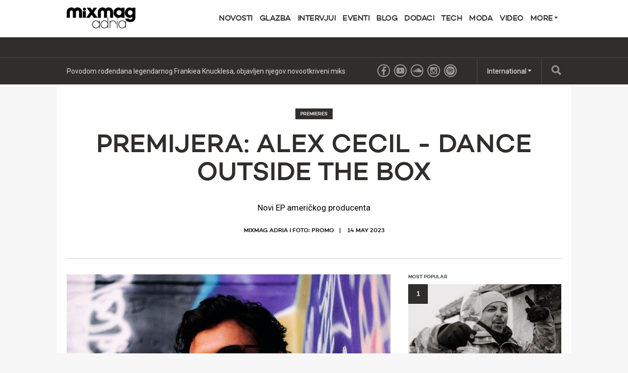

--- FILE ---
content_type: text/html; charset=utf-8
request_url: https://mixmagadria.com/read/alex-cecil-dance-outside-the-box-premieres
body_size: 9118
content:
<!DOCTYPE html>
<html prefix="og: http://ogp.me/ns#" >
  <head>
                  	    <title>Premijera: Alex Cecil - Dance Outside the Box - Premieres - Mixmag Adria</title>
    <meta name="description" content="Novi EP američkog producenta">
    <link rel='canonical' href="https://mixmagadria.com/read/alex-cecil-dance-outside-the-box-premieres">
    <meta name="viewport" id="viewport" content="width=device-width, initial-scale=1">
        		    		    		    <meta property="og:title" content="Premijera: Alex Cecil - Dance Outside the Box" />
		    <meta property="og:site_name" content="Mixmag Adria"/>
		    <meta property="og:url" content="https://mixmagadria.com/read/alex-cecil-dance-outside-the-box-premieres" />
		    <meta property="og:description" content="Novi EP američkog producenta" />
		    <meta property="og:type" content="article" />
		    <meta property="article:publisher" content="https://www.facebook.com/MixmagAdria" />
		    <meta property="og:image" content="https://mixmagadria.com/assets/uploads/images/_facebook/alexcecil.jpg" />
		    <meta property="og:image:width" content="1200" />
		    <meta property="og:image:height" content="630" />
		    <meta property="og:image:type" content="image/jpeg" />

		    		    <meta name="twitter:card" content="summary_large_image">
		    <meta name="twitter:site" content="">
		    <meta name="twitter:title" content="Premijera: Alex Cecil - Dance Outside the Box">
		    <meta name="twitter:description" content="Novi EP američkog producenta">
		    <meta name="twitter:image" content="https://mixmagadria.com/assets/uploads/images/_facebook/alexcecil.jpg">
	    <link rel="stylesheet" href="https://mixmagadria.com/assets/css/screen.css">
              <script>
            (function(i,s,o,g,r,a,m){i['GoogleAnalyticsObject']=r;i[r]=i[r]||function(){	
            (i[r].q=i[r].q||[]).push(arguments)},i[r].l=1*new Date();a=s.createElement(o),	
            m=s.getElementsByTagName(o)[0];a.async=1;a.src=g;m.parentNode.insertBefore(a,m)	
            })(window,document,'script','//www.google-analytics.com/analytics.js?aip=1','ga');
            ga('create', 'UA-59534264-2', 'auto');
            ga('create', 'UA-59534264-4', 'auto', {'name': 'network'});
            ga('send', 'pageview');
            ga('network.send', 'pageview');
        </script>
    
    <script>
	  			var preview = false;
	  

      var dfpId = "149393820";
      var dfpPrefix = "_HR_";
      var disableDFP = false;
      var disableTakeover = false;
      var allowTaboola = 0;
	          var gtmMode = false;
        </script>

		<meta property="fb:app_id" content="819885298194886" />		
            
				

        <script src="https://code.jquery.com/jquery-2.1.3.min.js"></script>
        <script src="https://mixmagadria.com/assets/js/mixmag.js?v=26-11-25"></script>
        <script>
            var mixmagLocaleForInfiniteLoadTitle = 'Mixmag Adria';
        </script>
		<script>(function(){/*

 Copyright The Closure Library Authors.
 SPDX-License-Identifier: Apache-2.0
*/
'use strict';var g=function(a){var b=0;return function(){return b<a.length?{done:!1,value:a[b++]}:{done:!0}}},l=this||self,m=/^[\w+/_-]+[=]{0,2}$/,p=null,q=function(){},r=function(a){var b=typeof a;if("object"==b)if(a){if(a instanceof Array)return"array";if(a instanceof Object)return b;var c=Object.prototype.toString.call(a);if("[object Window]"==c)return"object";if("[object Array]"==c||"number"==typeof a.length&&"undefined"!=typeof a.splice&&"undefined"!=typeof a.propertyIsEnumerable&&!a.propertyIsEnumerable("splice"))return"array";
if("[object Function]"==c||"undefined"!=typeof a.call&&"undefined"!=typeof a.propertyIsEnumerable&&!a.propertyIsEnumerable("call"))return"function"}else return"null";else if("function"==b&&"undefined"==typeof a.call)return"object";return b},u=function(a,b){function c(){}c.prototype=b.prototype;a.prototype=new c;a.prototype.constructor=a};var v=function(a,b){Object.defineProperty(l,a,{configurable:!1,get:function(){return b},set:q})};var y=function(a,b){this.b=a===w&&b||"";this.a=x},x={},w={};var aa=function(a,b){a.src=b instanceof y&&b.constructor===y&&b.a===x?b.b:"type_error:TrustedResourceUrl";if(null===p)b:{b=l.document;if((b=b.querySelector&&b.querySelector("script[nonce]"))&&(b=b.nonce||b.getAttribute("nonce"))&&m.test(b)){p=b;break b}p=""}b=p;b&&a.setAttribute("nonce",b)};var z=function(){return Math.floor(2147483648*Math.random()).toString(36)+Math.abs(Math.floor(2147483648*Math.random())^+new Date).toString(36)};var A=function(a,b){b=String(b);"application/xhtml+xml"===a.contentType&&(b=b.toLowerCase());return a.createElement(b)},B=function(a){this.a=a||l.document||document};B.prototype.appendChild=function(a,b){a.appendChild(b)};var C=function(a,b,c,d,e,f){try{var k=a.a,h=A(a.a,"SCRIPT");h.async=!0;aa(h,b);k.head.appendChild(h);h.addEventListener("load",function(){e();d&&k.head.removeChild(h)});h.addEventListener("error",function(){0<c?C(a,b,c-1,d,e,f):(d&&k.head.removeChild(h),f())})}catch(n){f()}};var ba=l.atob("aHR0cHM6Ly93d3cuZ3N0YXRpYy5jb20vaW1hZ2VzL2ljb25zL21hdGVyaWFsL3N5c3RlbS8xeC93YXJuaW5nX2FtYmVyXzI0ZHAucG5n"),ca=l.atob("WW91IGFyZSBzZWVpbmcgdGhpcyBtZXNzYWdlIGJlY2F1c2UgYWQgb3Igc2NyaXB0IGJsb2NraW5nIHNvZnR3YXJlIGlzIGludGVyZmVyaW5nIHdpdGggdGhpcyBwYWdlLg=="),da=l.atob("RGlzYWJsZSBhbnkgYWQgb3Igc2NyaXB0IGJsb2NraW5nIHNvZnR3YXJlLCB0aGVuIHJlbG9hZCB0aGlzIHBhZ2Uu"),ea=function(a,b,c){this.b=a;this.f=new B(this.b);this.a=null;this.c=[];this.g=!1;this.i=b;this.h=c},F=function(a){if(a.b.body&&!a.g){var b=
function(){D(a);l.setTimeout(function(){return E(a,3)},50)};C(a.f,a.i,2,!0,function(){l[a.h]||b()},b);a.g=!0}},D=function(a){for(var b=G(1,5),c=0;c<b;c++){var d=H(a);a.b.body.appendChild(d);a.c.push(d)}b=H(a);b.style.bottom="0";b.style.left="0";b.style.position="fixed";b.style.width=G(100,110).toString()+"%";b.style.zIndex=G(2147483544,2147483644).toString();b.style["background-color"]=I(249,259,242,252,219,229);b.style["box-shadow"]="0 0 12px #888";b.style.color=I(0,10,0,10,0,10);b.style.display=
"flex";b.style["justify-content"]="center";b.style["font-family"]="Roboto, Arial";c=H(a);c.style.width=G(80,85).toString()+"%";c.style.maxWidth=G(750,775).toString()+"px";c.style.margin="24px";c.style.display="flex";c.style["align-items"]="flex-start";c.style["justify-content"]="center";d=A(a.f.a,"IMG");d.className=z();d.src=ba;d.style.height="24px";d.style.width="24px";d.style["padding-right"]="16px";var e=H(a),f=H(a);f.style["font-weight"]="bold";f.textContent=ca;var k=H(a);k.textContent=da;J(a,
e,f);J(a,e,k);J(a,c,d);J(a,c,e);J(a,b,c);a.a=b;a.b.body.appendChild(a.a);b=G(1,5);for(c=0;c<b;c++)d=H(a),a.b.body.appendChild(d),a.c.push(d)},J=function(a,b,c){for(var d=G(1,5),e=0;e<d;e++){var f=H(a);b.appendChild(f)}b.appendChild(c);c=G(1,5);for(d=0;d<c;d++)e=H(a),b.appendChild(e)},G=function(a,b){return Math.floor(a+Math.random()*(b-a))},I=function(a,b,c,d,e,f){return"rgb("+G(Math.max(a,0),Math.min(b,255)).toString()+","+G(Math.max(c,0),Math.min(d,255)).toString()+","+G(Math.max(e,0),Math.min(f,
255)).toString()+")"},H=function(a){a=A(a.f.a,"DIV");a.className=z();return a},E=function(a,b){0>=b||null!=a.a&&0!=a.a.offsetHeight&&0!=a.a.offsetWidth||(fa(a),D(a),l.setTimeout(function(){return E(a,b-1)},50))},fa=function(a){var b=a.c;var c="undefined"!=typeof Symbol&&Symbol.iterator&&b[Symbol.iterator];b=c?c.call(b):{next:g(b)};for(c=b.next();!c.done;c=b.next())(c=c.value)&&c.parentNode&&c.parentNode.removeChild(c);a.c=[];(b=a.a)&&b.parentNode&&b.parentNode.removeChild(b);a.a=null};var ia=function(a,b,c,d,e){var f=ha(c),k=function(n){n.appendChild(f);l.setTimeout(function(){f?(0!==f.offsetHeight&&0!==f.offsetWidth?b():a(),f.parentNode&&f.parentNode.removeChild(f)):a()},d)},h=function(n){document.body?k(document.body):0<n?l.setTimeout(function(){h(n-1)},e):b()};h(3)},ha=function(a){var b=document.createElement("div");b.className=a;b.style.width="1px";b.style.height="1px";b.style.position="absolute";b.style.left="-10000px";b.style.top="-10000px";b.style.zIndex="-10000";return b};var K={},L=null;var M=function(){},N="function"==typeof Uint8Array,O=function(a,b){a.b=null;b||(b=[]);a.j=void 0;a.f=-1;a.a=b;a:{if(b=a.a.length){--b;var c=a.a[b];if(!(null===c||"object"!=typeof c||Array.isArray(c)||N&&c instanceof Uint8Array)){a.g=b-a.f;a.c=c;break a}}a.g=Number.MAX_VALUE}a.i={}},P=[],Q=function(a,b){if(b<a.g){b+=a.f;var c=a.a[b];return c===P?a.a[b]=[]:c}if(a.c)return c=a.c[b],c===P?a.c[b]=[]:c},R=function(a,b,c){a.b||(a.b={});if(!a.b[c]){var d=Q(a,c);d&&(a.b[c]=new b(d))}return a.b[c]};
M.prototype.h=N?function(){var a=Uint8Array.prototype.toJSON;Uint8Array.prototype.toJSON=function(){var b;void 0===b&&(b=0);if(!L){L={};for(var c="ABCDEFGHIJKLMNOPQRSTUVWXYZabcdefghijklmnopqrstuvwxyz0123456789".split(""),d=["+/=","+/","-_=","-_.","-_"],e=0;5>e;e++){var f=c.concat(d[e].split(""));K[e]=f;for(var k=0;k<f.length;k++){var h=f[k];void 0===L[h]&&(L[h]=k)}}}b=K[b];c=[];for(d=0;d<this.length;d+=3){var n=this[d],t=(e=d+1<this.length)?this[d+1]:0;h=(f=d+2<this.length)?this[d+2]:0;k=n>>2;n=(n&
3)<<4|t>>4;t=(t&15)<<2|h>>6;h&=63;f||(h=64,e||(t=64));c.push(b[k],b[n],b[t]||"",b[h]||"")}return c.join("")};try{return JSON.stringify(this.a&&this.a,S)}finally{Uint8Array.prototype.toJSON=a}}:function(){return JSON.stringify(this.a&&this.a,S)};var S=function(a,b){return"number"!==typeof b||!isNaN(b)&&Infinity!==b&&-Infinity!==b?b:String(b)};M.prototype.toString=function(){return this.a.toString()};var T=function(a){O(this,a)};u(T,M);var U=function(a){O(this,a)};u(U,M);var ja=function(a,b){this.c=new B(a);var c=R(b,T,5);c=new y(w,Q(c,4)||"");this.b=new ea(a,c,Q(b,4));this.a=b},ka=function(a,b,c,d){b=new T(b?JSON.parse(b):null);b=new y(w,Q(b,4)||"");C(a.c,b,3,!1,c,function(){ia(function(){F(a.b);d(!1)},function(){d(!0)},Q(a.a,2),Q(a.a,3),Q(a.a,1))})};var la=function(a,b){V(a,"internal_api_load_with_sb",function(c,d,e){ka(b,c,d,e)});V(a,"internal_api_sb",function(){F(b.b)})},V=function(a,b,c){a=l.btoa(a+b);v(a,c)},W=function(a,b,c){for(var d=[],e=2;e<arguments.length;++e)d[e-2]=arguments[e];e=l.btoa(a+b);e=l[e];if("function"==r(e))e.apply(null,d);else throw Error("API not exported.");};var X=function(a){O(this,a)};u(X,M);var Y=function(a){this.h=window;this.a=a;this.b=Q(this.a,1);this.f=R(this.a,T,2);this.g=R(this.a,U,3);this.c=!1};Y.prototype.start=function(){ma();var a=new ja(this.h.document,this.g);la(this.b,a);na(this)};
var ma=function(){var a=function(){if(!l.frames.googlefcPresent)if(document.body){var b=document.createElement("iframe");b.style.display="none";b.style.width="0px";b.style.height="0px";b.style.border="none";b.style.zIndex="-1000";b.style.left="-1000px";b.style.top="-1000px";b.name="googlefcPresent";document.body.appendChild(b)}else l.setTimeout(a,5)};a()},na=function(a){var b=Date.now();W(a.b,"internal_api_load_with_sb",a.f.h(),function(){var c;var d=a.b,e=l[l.btoa(d+"loader_js")];if(e){e=l.atob(e);
e=parseInt(e,10);d=l.btoa(d+"loader_js").split(".");var f=l;d[0]in f||"undefined"==typeof f.execScript||f.execScript("var "+d[0]);for(;d.length&&(c=d.shift());)d.length?f[c]&&f[c]!==Object.prototype[c]?f=f[c]:f=f[c]={}:f[c]=null;c=Math.abs(b-e);c=1728E5>c?0:c}else c=-1;0!=c&&(W(a.b,"internal_api_sb"),Z(a,Q(a.a,6)))},function(c){Z(a,c?Q(a.a,4):Q(a.a,5))})},Z=function(a,b){a.c||(a.c=!0,a=new l.XMLHttpRequest,a.open("GET",b,!0),a.send())};(function(a,b){l[a]=function(c){for(var d=[],e=0;e<arguments.length;++e)d[e-0]=arguments[e];l[a]=q;b.apply(null,d)}})("__d3lUW8vwsKlB__",function(a){"function"==typeof window.atob&&(a=window.atob(a),a=new X(a?JSON.parse(a):null),(new Y(a)).start())});}).call(this);

window.__d3lUW8vwsKlB__("[base64]");</script>		
		
      
		
  </head>
  <body  data-e="">
	       	  

	    <script>(function(d, s, id) {
	      var js, fjs = d.getElementsByTagName(s)[0];
	      if (d.getElementById(id)) return;
	      js = d.createElement(s); js.id = id;
	      js.src = "//connect.facebook.net/en_US/sdk.js#xfbml=1&version=v2.5&appId=1513631915570801";
	      fjs.parentNode.insertBefore(js, fjs);
	    }(document, 'script', 'facebook-jssdk'));</script>



		  		  <!-- Desktop Header -->
		  <div class="do">
		      <!-- SO: Standard Header -->
<!-- NOTE: I can't build styles locally, so I'm using the `style` attribute to make some changes to the way the logo is positioned. -->
<header class="site-header">
  <div style="display: flex; align-items: center" class="container">
    <a
      href="/"
      style="display: block; float: none; top: auto"
      class="site-header__logo"
      ><img
        style="width: 140px"
        src="https://mixmagadria.com/assets/uploads/images/logo-mixmag-png-black.png"
        alt="Mixmag Adria"
    /></a>

    <nav class="nav">
      <ul>
                                <li class="nav__parent">
          <a href="/novosti">Novosti</a>
        </li>
                <li class="nav__parent">
          <a href="/glazba">Glazba</a>
        </li>
                <li class="nav__parent">
          <a href="/intervjui">Intervjui</a>
        </li>
                <li class="nav__parent">
          <a href="/eventi">Eventi</a>
        </li>
                <li class="nav__parent">
          <a href="/blog">Blog</a>
        </li>
                <li class="nav__parent">
          <a href="/features">Dodaci</a>
        </li>
                <li class="nav__parent">
          <a href="/tech">Tech</a>
        </li>
                <li class="nav__parent">
          <a href="/moda">Moda</a>
        </li>
                <li class="nav__parent">
          <a href="/video">Video</a>
        </li>
                <li class="nav__parent dropdown__selector">
          <a href="#"
            >More <i class="ico ico__arrow ico__arrow--black"></i
          ></a>
          <ul>
            <li class="dropdown__item"><a href="/page/impressum/">Impressum</a></li>
<li class="dropdown__item"><a href="/page/o-nama">O nama</a></li>
<li class="dropdown__item"><a href="/page/pravila-zashtite-osobnih-podataka">Pravila zaštite osobnih podataka</a></li>
          </ul>
        </li>
      </ul>
    </nav>
  </div>
</header>
<!-- EO: Standard Header -->

		        <div class="billboard">
		          <div class="dfp_billboard"></div>
		        </div>

		        <div class="top-bar">
		          <div class="container">
		            <div class="js-ticker"></div>
							<a href="/search/" class="top-bar__search">
								<i class="ico ico__search"></i>
							</a>
		            <ul class="international">
  <li class="dropdown__selector">
    International <i class="ico ico__arrow"></i>
    <ul class="dropdown--international">
      <li class="dropdown__item">
        <a href="https://mixmag.net/">Global</a>
      </li>
      <li class="dropdown__item">
        <a href="https://mixmagadria.com/">Adria</a>
      </li>
      <li class="dropdown__item">
        <a href="https://mixmag.asia/">Asia</a>
      </li>
      <li class="dropdown__item">
        <a href="https://mixmag.net.au/">Australia / NZ</a>
      </li>
      <li class="dropdown__item">
        <a href="https://mixmag.com.br/">Brazil</a>
      </li>
      <li class="dropdown__item">
        <a href="https://mixmagcaribbean.com/">Caribbean</a>
      </li>
      <li class="dropdown__item">
        <a href="https://mixmag.com.cn/">China</a>
      </li>
      <li class="dropdown__item">
        <a href="https://mixmag.fr/">France</a>
      </li>
      <li class="dropdown__item">
        <a href="https://mixmaggermany.de/">Germany</a>
      </li>
      <li class="dropdown__item">
        <a href="https://mixmag.ge/en">Georgia - English</a>
      </li>
      <li class="dropdown__item">
        <a href="https://mixmag.ge/ka">Georgia - Georgian</a>
      </li>
	<li class="dropdown__item">
        <a href="https://mixmagit.com/">Italy</a>
      </li>
      <li class="dropdown__item">
        <a href="https://www.mixmagjapan.com/">Japan</a>
      </li>
      <li class="dropdown__item">
        <a href="https://www.mixmag.kr/">Korea</a>
      </li>
      <li class="dropdown__item">
        <a href="https://mixmaglatinamerica.com/">Latin America</a>
      </li>
      <li class="dropdown__item">
        <a href="https://mixmagmena.com/">MENA - English</a>
      </li>
      <li class="dropdown__item">
        <a href="https://mixmagnl.com/">Netherlands</a>
      </li>
      <li class="dropdown__item">
        <a href="https://mixmag.es/">Spain</a>
      </li>
      <li class="dropdown__item">
        <a href="https://mixmag.com.tr/">Turkey</a>
      </li>
      <li class="dropdown__item">
        <a href="https://mixmaguae.com/">UAE</a>
      </li>
      <li class="dropdown__item">
        <a href="https://mixmagukraine.com/">Ukraine</a>
      </li>
    </ul>
  </li>
</ul>
		            <ul class="social">
    <li class="social__network"><a href="https://www.facebook.com/MixmagAdria" class="ico ico__facebook"></a></li>        <li class="social__network"><a href="https://www.youtube.com/@mixmagadria" class="ico ico__youtube"></a></li>            <li class="social__network"><a href="https://soundcloud.com/mixmagadria" class="ico ico__soundcloud"></a></li>        <li class="social__network"><a href="https://www.instagram.com/mixmagadria/" class="ico ico__instagram"></a></li>    <li class="social__network"><a href="https://open.spotify.com/user/82hp02vvovsbe752tv1cbcmoj" class="ico ico__spotify"></a></li></ul>
		          </div>
		        </div>
		    </div>

		    <div class="mo mo-fixed-header">
		        <header class="site-header-mo">
  <a href="/" class="site-header-mo__logo"
    ><img
      style="width: 140px"
      src="https://mixmagadria.com/assets/uploads/images/logo-mixmag-svg4.svg"
      alt="Mixmag Adria"
  /></a>
    <a href="/search" class="site-header-mo__left"><img src="/assets/img/mobile-icons/search.png" height="24" alt="Search"></a>
  <a href="#" class="site-header-mo__right js-burger"
    ><img src="/assets/img/mobile-icons/burger.png" height="24" alt="Menu"></a
  >
</header>

<div class="site-header-mo__shortcuts">
  <a href="/" class="site-header-mo__left">Home</a>

     <a href="/novosti">Novosti</a>
  
  <a href="#" class="site-header-mo__right js-burger">Menu</a>
</div>

<nav class="site-header-mo__nav">
  <ul>
    <li><a href="/">Home</a></li>
                <li><a href="/novosti">Novosti</a></li>
        <li><a href="/glazba">Glazba</a></li>
        <li><a href="/intervjui">Intervjui</a></li>
        <li><a href="/eventi">Eventi</a></li>
        <li><a href="/blog">Blog</a></li>
        <li><a href="/features">Dodaci</a></li>
        <li><a href="/tech">Tech</a></li>
        <li><a href="/moda">Moda</a></li>
        <li><a href="/video">Video</a></li>
            <li>
      <a href="#" class="has-sub">Mixmag</a>
      <ul class="site-header-mo__nav--sub">
        <li class="dropdown__item"><a href="/page/impressum/">Impressum</a></li>
<li class="dropdown__item"><a href="/page/o-nama">O nama</a></li>
<li class="dropdown__item"><a href="/page/pravila-zashtite-osobnih-podataka">Pravila zaštite osobnih podataka</a></li>
      </ul>
    </li>
  </ul>
</nav>
		    </div>

      <!-- SO: Main Contents -->
      <main class="container">                        <!-- Popular hit count: 708 -->
					
	        <div id="js-infinity" dir="ltr">
	            <article class="js-article js-with-sidebar" data-tags="Premieres,Glazba,premijera ,alex cecil,deep playa,novi ep," data-uri="/read/alex-cecil-dance-outside-the-box-premieres/"  data-template="article">

	                <div class="mo push--small mobile-ad mobile-ad--top">
  <div id="dfp_mobile" class="dfp_mobile"></div>
</div>

	                	                   <header class="article-header push ">
    <a class="context-marker context-marker--dark context-marker--border" href="/glazba/premieres">Premieres</a>    <h1 class="article-header__title ">Premijera: Alex Cecil - Dance Outside the Box</h1>
    <div class="article-header__excerpt"><p>Novi EP američkog producenta</p></div>    
          <ul class="article-header__meta">
        <li>Mixmag Adria I Foto: Promo</li>
        <li>    14 May 2023
</li>
      </ul>
          </header>

	

	                	                																			
	                <div class="d-grid d-grid--focal">
	                    <div class="grid__item grid__item--main">
	                            	                            									<img src="https://mixmagadria.com/assets/uploads/images/_columns2/alexcecil.jpg" alt="Premijera: Alex Cecil - Dance Outside the Box" class="media media--cover">
								
	                        
	                                <!-- SO: Content Matrix -->
  <div class="rich-text">

                                    
                          <div class="copy rich-text__block rich-text__block--full">
              <p>Nadahnut različitim glazbenim izričajima, <strong><a href="https://www.facebook.com/iamalexcecil">Alex Cecil</a></strong>, DJ/producent iz Miamija, najavljuje svoj novi indie dance <strong>EP ''Tell Me Enigma'', na Deep Playa Recordsu</strong>. <br></p><p>Cecil se, na novom EP-u, odlučio za organski i istraživački pristup glazbi, pritom nastojeći izbjegavati repetitivnost i standardne glazbene klišeje. Rezultat je inovativan EP, na kojem intrigantnu priču, priča pet glazbenih djela... </p><p><strong><a href="https://soundcloud.com/mixmagadria/premiere-alex-cecil-dance-outside-the-box">Mixmag Adria premijerno pušta "Dance Outside The Box"</a></strong> koju karakterizira opsesivni, gotovo hipnotizirajući ženski vokal. ''Tell Me Enigma EP'' službeno izlazi 19.svibnja 2023., a dostupan je i kao <strong><a href="https://www.beatport.com/release/tell-me-enigma/4121782">Beatport pre-order</a></strong>.</p>
            </div>

                          
                                                
                                      <div class="media rich-text__block rich-text__block--full rich-text__block--push">
              <iframe width="400" height="300" scrolling="no" frameborder="no" src="https://w.soundcloud.com/player/?url=https%3A%2F%2Fsoundcloud.com%2Fmixmagadria%2Fpremiere-alex-cecil-dance-outside-the-box&amp;auto_play=false&amp;hide_related=false&amp;show_comments=true&amp;show_user=true&amp;show_reposts=false&amp;visual=true" style="width: 100%"></iframe>
            </div>

				      
                    <div class="clear"></div>


              


                                                              <a href="https://mixmagadria.com/read/sam-dile-vinny-manifest-premieres" id="js-next">Load the next article</a>                                

              </div>
  <!-- EO: Content Matrix -->


	                        	                          <ul class="share">
        <li class="share__medium share__medium--copy">
      <a href="#" class="js-copy">Copy link</a>
      <div class="copier">
        <input type="text" value="https://mixmagadria.com/read/alex-cecil-dance-outside-the-box-premieres">
      </div>
    </li>
  </ul>


                          <div class="mo mo-post-article-ad"></div>

	                        													  <div class="clear"></div>
  <ul class="tags push">
    
            <li class="tags__tag">
            <a href="/">Home</a>
        </li>
    
              <li class="tags__tag"><a href="/glazba">Glazba</a></li>
    
        
              <li class="tags__tag"><a href="/search?q=premijera%20">premijera </a></li>
          <li class="tags__tag"><a href="/search?q=alex%20cecil">alex cecil</a></li>
          <li class="tags__tag"><a href="/search?q=deep%20playa">deep playa</a></li>
          <li class="tags__tag"><a href="/search?q=novi%20ep">novi ep</a></li>
    
    <div class="clear"></div>
  </ul>


																										
            							            							<div class="push">
            								<div class="wavo"></div>
            							</div>

	                        	                        
                                                        	                        	                    </div>

	                    <div class="grid__item grid__item--aside sidebar">
												<article class="mpu" data-dmpuFriendly="true"></article>
												<div class="js-most-popular"></div>
	                      <div class="js-widgets"></div>
	                      	                    </div>
	                    <div class="clear"></div>
	                </div>
	            </article>

              <div class="inline-billboard push do"><div class="dfp_billboard"></div></div>

	            	    </div>
        </main>      <!-- EO: Main Contents -->

                    <div id="js-loading" class="loading"><img src="/assets/img/loading.gif" alt="Loading..."><br><span>Loading...</span></div>
        
					    <div class="takeover">
	      <div class="takeover__left" id="dfp_takeover-left" style="left:-440px !important;"></div>
	      <div class="takeover__right" id="dfp_takeover-right" style="right:-440px !important;"></div>
	    </div>
		

    
        

        
    <div class="dfp_1x1-ros"></div>

	<div id="addsupply"></div>
	<script>
        var aenabled = false;
        
                    abchecker = function(){
                if(aenabled) {
                    ga('send', 'event', 'AdBlocked', 'Shown', {'nonInteraction': 1});
                } else {
                    ga('send', 'event', 'AdBlocked', 'Blocked', {'nonInteraction': 1});
                }
            };
        
		document.write('<scr' + 'ipt type="text/javascript" src="/assets/js/ads.js"><\/scr' + 'ipt>');
		document.write('<scr' + 'ipt type="text/javascript" src="/assets/js/abchecker.js"><\/scr' + 'ipt>');
    </script>
  <script defer src="https://static.cloudflareinsights.com/beacon.min.js/vcd15cbe7772f49c399c6a5babf22c1241717689176015" integrity="sha512-ZpsOmlRQV6y907TI0dKBHq9Md29nnaEIPlkf84rnaERnq6zvWvPUqr2ft8M1aS28oN72PdrCzSjY4U6VaAw1EQ==" data-cf-beacon='{"version":"2024.11.0","token":"d669da64cdd24d748ee4e72d5f2bacf0","r":1,"server_timing":{"name":{"cfCacheStatus":true,"cfEdge":true,"cfExtPri":true,"cfL4":true,"cfOrigin":true,"cfSpeedBrain":true},"location_startswith":null}}' crossorigin="anonymous"></script>
</body>
</html>


--- FILE ---
content_type: text/html; charset=utf-8
request_url: https://mixmagadria.com/dynamic/most-popular/
body_size: -211
content:

  <h3 class="context-marker context-marker--tight push--mini">Most Popular</h3>
  <ol class="popular push">
        <li class="popular__item popular__item--top">
      <a href="/feature/nikifor-intervju-2026"
        onclick="ga('send', 'event', 'UI', 'Clicked', 'Popular Entries - Sidebar');">
        <span class="popular__number">1</span>


                                  <img src="https://mixmagadria.com/assets/uploads/images/_columns3/nikifor-paradiso.JPG" width="312">
                Nikifor: I’m not chasing trends, I’m building chapters
      </a>
    </li>
          <li class="popular__item">
        <a href="/read/sezai-bay-dcn-pleasure-premieres" onclick="ga('send', 'event', 'UI', 'Clicked', 'Popular Entries - Sidebar');">
          <span class="popular__number">2</span>
          Premijera: Sezai BAY, DCN - Pleasure
        </a>
      </li>
          <li class="popular__item">
        <a href="/feature/top-50-regionalnih-izdanja-2025" onclick="ga('send', 'event', 'UI', 'Clicked', 'Popular Entries - Sidebar');">
          <span class="popular__number">3</span>
          Top 50 regionalnih izdanja u 2025.
        </a>
      </li>
          <li class="popular__item">
        <a href="/feature/climax-zvuk-podzemlja" onclick="ga('send', 'event', 'UI', 'Clicked', 'Popular Entries - Sidebar');">
          <span class="popular__number">4</span>
          Climax - zvuk podzemlja
        </a>
      </li>
          <li class="popular__item">
        <a href="/read/matt-sassari-nova-tech-house-zvijezda-eventi" onclick="ga('send', 'event', 'UI', 'Clicked', 'Popular Entries - Sidebar');">
          <span class="popular__number">5</span>
          Matt Sassari, nova tech house zvijezda s Azurne obale
        </a>
      </li>
      </ol>


--- FILE ---
content_type: text/html; charset=utf-8
request_url: https://mixmagadria.com/dynamic/sidebar/2
body_size: -71
content:



      <article class="push">
                
			
	<article class="story-block story-block--third " dir="ltr">
		<a href="/feature/vinyl-tjedna-various-collector-iii-future-romance" class="story-block__clickable">
						<figure class="story-block__figure">
																															<img src="https://mixmagadria.com/assets/uploads/images/_columns3/21_VIN.jpg" width="184" height="123">
								<span class="context-marker" >Glazba</span>			</figure>
						<div class="story-block__content">
								<h3 class="story-block__title">VINYL TJEDNA: Various - Collector III [Future Romance]</h3>
									<div class="story-block__excerpt">
						<p>Plejada Melodic House &amp; Techno klasika!</p>
					</div>
							</div>
			<div class="clear"></div>
		</a>
	</article>
	
    </article>
      <article class="push">
                
			
	<article class="story-block story-block--third " dir="ltr">
		<a href="/read/povodom-rodjendana-frankiea-knucklesa-objavlje-novi-miks-novosti" class="story-block__clickable">
						<figure class="story-block__figure">
																																								<img src="https://mixmagadria.com/assets/uploads/images/_columns3/Knuckles26.jpg" width="184" height="123">
								<span class="context-marker" >Novosti</span>			</figure>
						<div class="story-block__content">
								<h3 class="story-block__title">Povodom rođendana legendarnog Frankiea Knucklesa, objavljen njegov novootkriveni miks</h3>
									<div class="story-block__excerpt">
						<p>Dvosatni DJ set objavio je Defected, ekskluzivno putem Apple Musica</p>
					</div>
							</div>
			<div class="clear"></div>
		</a>
	</article>
	
    </article>
  

--- FILE ---
content_type: text/html; charset=utf-8
request_url: https://mixmagadria.com/dynamic/ticker
body_size: -411
content:
<ul class="ticker">
    <li class="ticker__slide"><a href="/feature/vinyl-tjedna-various-collector-iii-future-romance">VINYL TJEDNA: Various - Collector III [Future Romance]</a></li><li class="ticker__slide"><a href="/read/povodom-rodjendana-frankiea-knucklesa-objavlje-novi-miks-novosti">Povodom rođendana legendarnog Frankiea Knucklesa, objavljen njegov novootkriveni miks</a></li><li class="ticker__slide"><a href="/read/luis-miranda-punto-muerto-premieres">Premijera: Luis Miranda - Punto Muerto</a></li><li class="ticker__slide"><a href="/feature/najbolja-regionalna-house-izdanja-12-2025">Najbolja regionalna house izdanja: prosinac / decembar 2025.</a></li></ul>

--- FILE ---
content_type: text/html; charset=utf-8
request_url: https://www.google.com/recaptcha/api2/aframe
body_size: 248
content:
<!DOCTYPE HTML><html><head><meta http-equiv="content-type" content="text/html; charset=UTF-8"></head><body><script nonce="oZFYCX6YDdDoXyStMV9ueg">/** Anti-fraud and anti-abuse applications only. See google.com/recaptcha */ try{var clients={'sodar':'https://pagead2.googlesyndication.com/pagead/sodar?'};window.addEventListener("message",function(a){try{if(a.source===window.parent){var b=JSON.parse(a.data);var c=clients[b['id']];if(c){var d=document.createElement('img');d.src=c+b['params']+'&rc='+(localStorage.getItem("rc::a")?sessionStorage.getItem("rc::b"):"");window.document.body.appendChild(d);sessionStorage.setItem("rc::e",parseInt(sessionStorage.getItem("rc::e")||0)+1);localStorage.setItem("rc::h",'1768800871799');}}}catch(b){}});window.parent.postMessage("_grecaptcha_ready", "*");}catch(b){}</script></body></html>

--- FILE ---
content_type: image/svg+xml
request_url: https://mixmagadria.com/assets/uploads/images/logo-mixmag-svg4.svg
body_size: 1307
content:
<?xml version="1.0" encoding="UTF-8"?>
<!-- Creator: CorelDRAW 2019 -->
<svg xmlns="http://www.w3.org/2000/svg" xmlns:xlink="http://www.w3.org/1999/xlink" xmlns:xodm="http://www.corel.com/coreldraw/odm/2003" xml:space="preserve" width="44.0266mm" height="6.7732mm" style="shape-rendering:geometricPrecision; text-rendering:geometricPrecision; image-rendering:optimizeQuality; fill-rule:evenodd; clip-rule:evenodd" viewBox="0 0 4402.66 677.32">
 <defs>
  <style type="text/css">
   <![CDATA[
    .fil0 {fill:#CCCCCC;fill-rule:nonzero}
   ]]>
  </style>
 </defs>
 <g id="Layer_x0020_1">
  <metadata id="CorelCorpID_0Corel-Layer"></metadata>
  <g id="_900466896">
   <g>
    <path class="fil0" d="M1969.89 234.87c0,-126.95 -75.53,-208.97 -192.4,-208.97 -48.68,0 -92.24,18.21 -125.96,52.73l-4.05 4.14 -4 -4.22c-32.49,-34.44 -76.17,-52.65 -126.33,-52.65 -114.65,0 -194.75,85.94 -194.75,208.97l0 245.95c67.57,-0.02 76.31,-0.02 126.35,0l-0.35 -248.51c0,-43.46 27.62,-72.69 68.75,-72.69 54.2,0 65.56,39.53 65.56,72.69l-0.16 248.51c82.75,-0.02 56.76,-0.02 126.35,0l-0.19 -248.51c0,-43.46 27.64,-72.69 68.78,-72.69 54.88,0 66.42,39.53 66.42,72.69l-0.22 248.51c58.99,-0.02 86.28,-0.02 126.35,0l-0.15 -245.95z"></path>
    <path class="fil0" d="M2330.96 480.82l123.82 0 0 -445.34 -127.86 0 0 49.76c-29.14,-38.15 -69.6,-56.38 -122.21,-56.38 -55.03,0 -104.4,20.73 -144.85,61.37 -45.31,44.76 -69.6,101.99 -69.6,165.85 0,69.66 25.9,129.37 76.07,174.97 38.04,34.83 83.35,52.25 135.95,52.25 51.79,0 90.64,-14.11 128.68,-52.25l0 49.77zm-212.84 -225.56c0,-59.72 46.95,-110.31 107.63,-110.31 59.9,0 106.02,48.1 106.02,111.95 0,61.39 -46.12,107.82 -101.16,107.82 -65.54,0 -112.49,-47.27 -112.49,-109.46z"></path>
    <polygon class="fil0" points="972.08,480.82 1057.86,341.49 1148.5,480.82 1308.74,480.82 1142.83,249.45 1283.66,35.48 1146.89,35.48 1076.48,149.95 1003.64,35.48 847.44,35.48 988.27,237.82 827.21,480.82 "></polygon>
    <path class="fil0" d="M2594.37 255.26c0,-60.55 44.53,-109.47 107.66,-109.47 51.78,0 97.91,46.43 97.91,111.11 0,62.19 -44.51,109.46 -101.15,109.46 -58.28,0 -104.42,-48.91 -104.42,-111.1zm199.91 179.11c0.8,7.47 0.8,14.94 0.8,22.39 0,68 -33.98,105.3 -90.64,105.3 -38.03,0 -63.93,-17.39 -72.03,-45.6l-142.42 0c16.17,92.88 95.48,152.59 210.41,152.59 80.93,0 142.42,-27.36 183.71,-82.08 33.98,-45.62 33.98,-92.91 33.98,-151.77l0 -399.72 -123.01 0 0 49.76c-28.31,-37.31 -67.17,-56.38 -117.34,-56.38 -53.41,0 -99.54,20.73 -139.21,61.37 -43.7,44.78 -66.35,101.99 -66.35,165.87 0,129.35 88.21,227.2 204.74,227.2 45.32,0 81.75,-15.76 117.36,-48.93z"></path>
    <polygon class="fil0" points="812.64,192.99 685.59,192.99 685.59,480.82 812.64,480.82 "></polygon>
    <path class="fil0" d="M647.48 234.87c0,-126.95 -75.51,-208.97 -192.4,-208.97 -48.68,0 -92.24,18.21 -125.94,52.73l-4.07 4.14 -3.97 -4.22c-32.5,-34.44 -76.2,-52.65 -126.33,-52.65 -114.68,0 -194.78,85.94 -194.78,208.97l0 245.95c67.56,-0.02 76.32,-0.02 126.35,0l-0.34 -248.51c0,-43.46 27.63,-72.69 68.77,-72.69 54.18,0 65.56,39.53 65.56,72.69l-0.19 248.51c82.74,-0.02 56.79,-0.02 126.34,0l-0.17 -248.51c0,-43.46 27.64,-72.69 68.77,-72.69 54.9,0 66.42,39.53 66.42,72.69l-0.21 248.51c59.01,-0.02 86.28,-0.02 126.35,0l-0.16 -245.95z"></path>
    <path class="fil0" d="M749.53 166.25c35.09,0 63.55,-29.15 63.55,-65.13 0,-35.96 -28.46,-65.14 -63.55,-65.14 -35.1,0 -63.56,29.18 -63.56,65.14 0,35.98 28.46,65.13 63.56,65.13z"></path>
    <path class="fil0" d="M1969.89 234.87c0,-126.95 -75.53,-208.97 -192.4,-208.97 -48.68,0 -92.24,18.21 -125.96,52.73l-4.05 4.14 -4 -4.22c-32.49,-34.44 -76.17,-52.65 -126.33,-52.65 -114.65,0 -194.75,85.94 -194.75,208.97l0 245.95c67.57,-0.02 76.31,-0.02 126.35,0l-0.35 -248.51c0,-43.46 27.62,-72.69 68.75,-72.69 54.2,0 65.56,39.53 65.56,72.69l-0.16 248.51c82.75,-0.02 56.76,-0.02 126.35,0l-0.19 -248.51c0,-43.46 27.64,-72.69 68.78,-72.69 54.88,0 66.42,39.53 66.42,72.69l-0.22 248.51c58.99,-0.02 86.28,-0.02 126.35,0l-0.15 -245.95z"></path>
    <path class="fil0" d="M2330.96 480.82l123.82 0 0 -445.34 -127.86 0 0 49.76c-29.14,-38.15 -69.6,-56.38 -122.21,-56.38 -55.03,0 -104.4,20.73 -144.85,61.37 -45.31,44.76 -69.6,101.99 -69.6,165.85 0,69.66 25.9,129.37 76.07,174.97 38.04,34.83 83.35,52.25 135.95,52.25 51.79,0 90.64,-14.11 128.68,-52.25l0 49.77zm-212.84 -225.56c0,-59.72 46.95,-110.31 107.63,-110.31 59.9,0 106.02,48.1 106.02,111.95 0,61.39 -46.12,107.82 -101.16,107.82 -65.54,0 -112.49,-47.27 -112.49,-109.46z"></path>
    <polygon class="fil0" points="972.08,480.82 1057.86,341.49 1148.5,480.82 1308.74,480.82 1142.83,249.45 1283.66,35.48 1146.89,35.48 1076.48,149.95 1003.64,35.48 847.44,35.48 988.27,237.82 827.21,480.82 "></polygon>
    <path class="fil0" d="M2594.37 255.26c0,-60.55 44.53,-109.47 107.66,-109.47 51.78,0 97.91,46.43 97.91,111.11 0,62.19 -44.51,109.46 -101.15,109.46 -58.28,0 -104.42,-48.91 -104.42,-111.1zm199.91 179.11c0.8,7.47 0.8,14.94 0.8,22.39 0,68 -33.98,105.3 -90.64,105.3 -38.03,0 -63.93,-17.39 -72.03,-45.6l-142.42 0c16.17,92.88 95.48,152.59 210.41,152.59 80.93,0 142.42,-27.36 183.71,-82.08 33.98,-45.62 33.98,-92.91 33.98,-151.77l0 -399.72 -123.01 0 0 49.76c-28.31,-37.31 -67.17,-56.38 -117.34,-56.38 -53.41,0 -99.54,20.73 -139.21,61.37 -43.7,44.78 -66.35,101.99 -66.35,165.87 0,129.35 88.21,227.2 204.74,227.2 45.32,0 81.75,-15.76 117.36,-48.93z"></path>
    <polygon class="fil0" points="812.64,192.99 685.59,192.99 685.59,480.82 812.64,480.82 "></polygon>
    <path class="fil0" d="M647.48 234.87c0,-126.95 -75.51,-208.97 -192.4,-208.97 -48.68,0 -92.24,18.21 -125.94,52.73l-4.07 4.14 -3.97 -4.22c-32.5,-34.44 -76.2,-52.65 -126.33,-52.65 -114.68,0 -194.78,85.94 -194.78,208.97l0 245.95c67.56,-0.02 76.32,-0.02 126.35,0l-0.34 -248.51c0,-43.46 27.63,-72.69 68.77,-72.69 54.18,0 65.56,39.53 65.56,72.69l-0.19 248.51c82.74,-0.02 56.79,-0.02 126.34,0l-0.17 -248.51c0,-43.46 27.64,-72.69 68.77,-72.69 54.9,0 66.42,39.53 66.42,72.69l-0.21 248.51c59.01,-0.02 86.28,-0.02 126.35,0l-0.16 -245.95z"></path>
    <path class="fil0" d="M749.53 166.25c35.09,0 63.55,-29.15 63.55,-65.13 0,-35.96 -28.46,-65.14 -63.55,-65.14 -35.1,0 -63.56,29.18 -63.56,65.14 0,35.98 28.46,65.13 63.56,65.13z"></path>
   </g>
   <path class="fil0" d="M3286.77 141.48l-23.15 0 0 81.76c-26.26,-53.63 -77.56,-90.27 -137.6,-90.27 -88.83,0 -160.76,79.81 -160.76,177.91 0,96.81 71.93,175.28 160.76,175.28 60.04,0 111.34,-35.97 137.6,-88.94l0 81.11 23.15 0 0 -336.85zm-23.15 169.4c0,83.08 -61.93,151.09 -137.6,151.09 -75.69,0 -137.62,-68.01 -137.62,-151.09 0,-84.37 61.93,-153.05 137.62,-153.05 75.67,0 137.6,68.68 137.6,153.05zm381.57 -319.17l-23.13 0 0 231.53c-26.28,-53.63 -77.58,-90.27 -137.63,-90.27 -88.82,0 -160.75,79.81 -160.75,177.91 0,96.81 71.93,175.28 160.75,175.28 60.05,0 111.35,-35.97 137.63,-88.94l0 81.11 23.13 0 0 -486.62zm-23.13 319.17c0,83.08 -61.93,151.09 -137.63,151.09 -75.69,0 -137.6,-68.01 -137.6,-151.09 0,-84.37 61.91,-153.05 137.6,-153.05 75.7,0 137.63,68.68 137.63,153.05zm359.03 -34.01c0,-84.37 -55.67,-143.9 -135.12,-143.9 -50.04,0 -90.07,26.17 -112.59,66.07l0 -57.56 -23.14 0 0 336.85 23.14 0 0 -201.46c0,-69.33 47.54,-119.04 112.59,-119.04 66.94,0 111.97,47.75 111.97,119.04l0 21.58 23.15 0 0 -21.58zm60.67 -252.47l-23.15 0 0 60.18 23.15 0 0 -60.18zm0 117.08l-23.15 0 0 336.85 23.15 0 0 -336.85zm360.92 0l-23.15 0 0 81.76c-26.26,-53.63 -77.55,-90.27 -137.61,-90.27 -88.82,0 -160.75,79.81 -160.75,177.91 0,96.81 71.93,175.28 160.75,175.28 60.06,0 111.35,-35.97 137.61,-88.94l0 81.11 23.15 0 0 -336.85zm-23.15 169.4c0,83.08 -61.91,151.09 -137.61,151.09 -75.67,0 -137.62,-68.01 -137.62,-151.09 0,-84.37 61.95,-153.05 137.62,-153.05 75.7,0 137.61,68.68 137.61,153.05z"></path>
  </g>
 </g>
 <g id="Layer_x0020_1_0">
  <metadata id="CorelCorpID_1Corel-Layer"></metadata>
 </g>
</svg>


--- FILE ---
content_type: application/javascript; charset=utf-8
request_url: https://fundingchoicesmessages.google.com/f/AGSKWxX4vNphPmt7CpurYyZGpYsS1K44B6bBF52zTZvAUXaP_70c-_UMrEXWRe9GbSotyyDty36bThIs7wjN5WY8kEA8aY0RqtMEwB75HgLIvt1DW57UVxhz5spRzfe7vhNpXXZuBhreg-mhfH9OIsIl-sB4lsZ-QElBYCGSronnt4qSyM3sSxMP_d7jC6XV/_=ad&action=/pageear./develop/ads_/ads-03./content_ad.
body_size: -1292
content:
window['57989221-4c24-4ea3-884e-8758d4ab168c'] = true;

--- FILE ---
content_type: text/plain
request_url: https://www.google-analytics.com/j/collect?v=1&_v=j102&a=241409768&t=pageview&_s=1&dl=https%3A%2F%2Fmixmagadria.com%2Fread%2Falex-cecil-dance-outside-the-box-premieres&ul=en-us%40posix&dt=Premijera%3A%20Alex%20Cecil%20-%20Dance%20Outside%20the%20Box%20-%20Premieres%20-%20Mixmag%20Adria&sr=1280x720&vp=1280x720&_u=IEDAAEABAAAAACAAI~&jid=1083320308&gjid=1994944367&cid=1094311296.1768800867&tid=UA-59534264-2&_gid=1017596726.1768800867&_r=1&_slc=1&z=614330583
body_size: -450
content:
2,cG-FL47F8JHP4